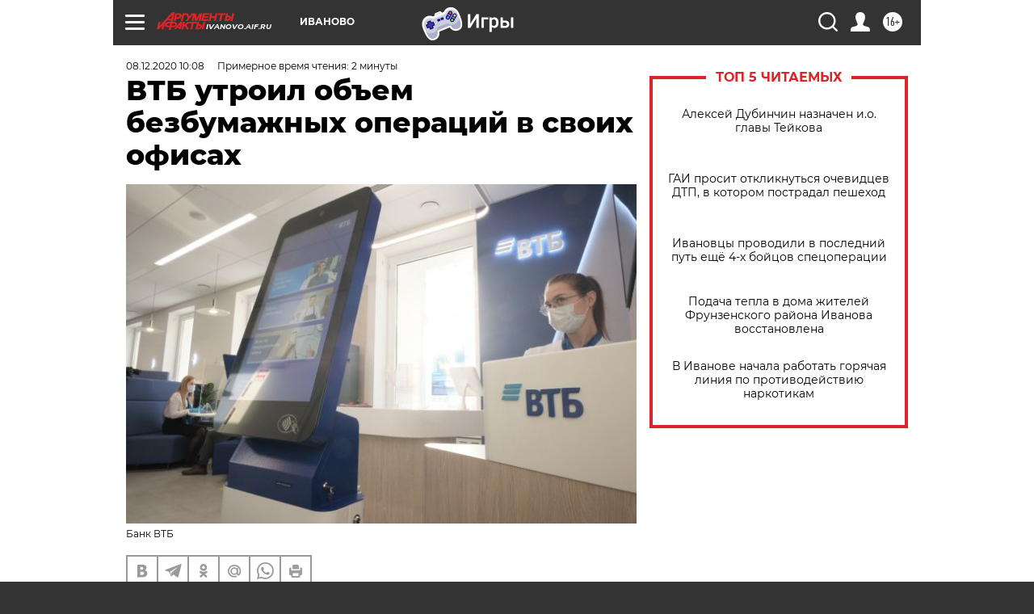

--- FILE ---
content_type: text/html
request_url: https://tns-counter.ru/nc01a**R%3Eundefined*aif_ru/ru/UTF-8/tmsec=aif_ru/844414157***
body_size: -73
content:
08516D3E6970F329X1769009961:08516D3E6970F329X1769009961